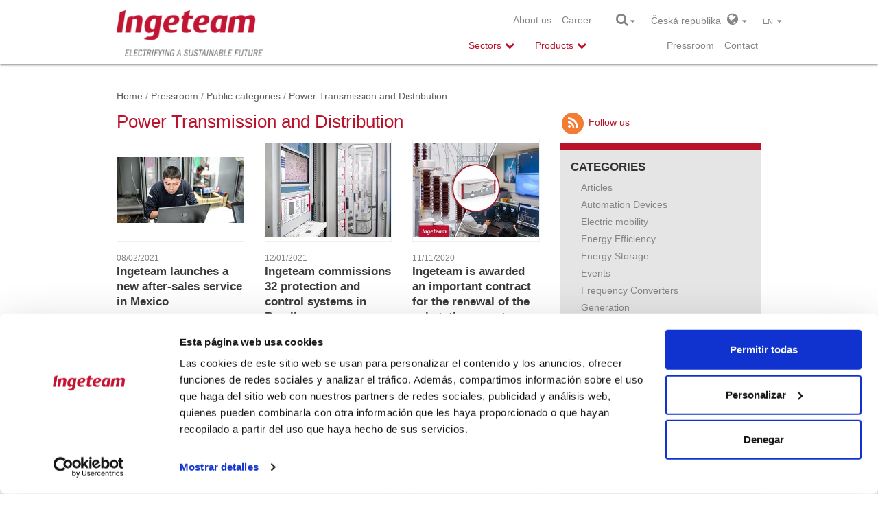

--- FILE ---
content_type: text/html; charset=utf-8
request_url: https://www.ingeteam.com/cz/Pressroom/tabid/3383/articleType/CategoryView/CategoryID/350/currentpage/4/language/en-US/Default.aspx
body_size: 18148
content:
<!DOCTYPE html>
<html  lang="en-US" prefix="og: http://ogp.me/ns#">
<head id="Head"><meta content="text/html; charset=UTF-8" http-equiv="Content-Type" />
<meta name="REVISIT-AFTER" content="1 DAYS" />
<meta name="RATING" content="GENERAL" />
<meta name="RESOURCE-TYPE" content="DOCUMENT" />
<meta content="text/javascript" http-equiv="Content-Script-Type" />
<meta content="text/css" http-equiv="Content-Style-Type" />
<title>
	Pressroom &gt; Public categories &gt; Power Transmission and Distribution
</title><meta id="MetaDescription" name="DESCRIPTION" content="Ingeteam is a market leader specializing in electrical engineering and the development of electrical equipment, motors, generators and frequency converters. It deploys its products in four main sectors: Energy, Industry, Marine and Railway traction, " /><meta id="MetaKeywords" name="KEYWORDS" content="electrical equipment, motors, generators, frequency converters, energy, industry, marine, railway traction" /><meta id="MetaRobots" name="ROBOTS" content="INDEX, FOLLOW" /><link href="/DesktopModules/DnnForge - NewsArticles/module.css?cdv=851" type="text/css" rel="stylesheet"/><link href="/Resources/Search/SearchSkinObjectPreview.css?cdv=851" type="text/css" rel="stylesheet"/><link href="/Portals/_default/Skins/IngeteamCorporativa_2016/styles.min.css?cdv=851" type="text/css" rel="stylesheet"/><link href="/Portals/_default/Skins/IngeteamCorporativa_2016/mm-Menu/mMenu.css?cdv=851" type="text/css" rel="stylesheet"/><script src="/Resources/libraries/jQuery/01_09_01/jquery.js?cdv=851" type="text/javascript"></script><script src="/Resources/libraries/jQuery-Migrate/01_02_01/jquery-migrate.js?cdv=851" type="text/javascript"></script><link id="Template_3021" rel="stylesheet" type="text/css" href="/DesktopModules/DnnForge - NewsArticles/Templates/NewsEnglish/Template.css" />
	
	<script> (function(ss,ex){ window.ldfdr=window.ldfdr||function(){(ldfdr._q=ldfdr._q||[]).push([].slice.call(arguments));}; (function(d,s){ fs=d.getElementsByTagName(s)[0]; function ce(src){ var cs=d.createElement(s); cs.src=src; cs.async=1; fs.parentNode.insertBefore(cs,fs); }; ce('https://sc.lfeeder.com/lftracker_v1_'+ss+(ex?'_'+ex:'')+'.js'); })(document,'script'); })('lYNOR8xOOOgaWQJZ'); </script> 
<meta http-equiv="X-UA-Compatible" name="iecompatibility" content="IE=edge" /><meta name="viewport" content="width=device-width,initial-scale=1" /><!-- Google Tag Manager -->
<script>
var dataLayer = [];

(function(w,d,s,l,i){
	w[l]=w[l]||[];
	w[l].push({'gtm.start':new Date().getTime(),event:'gtm.js'});
	var f=d.getElementsByTagName(s)[0],j=d.createElement(s),dl=l!='dataLayer'?'&l='+l:'';
	j.async=true;
	j.src='https://www.googletagmanager.com/gtm.js?id='+i+dl;
	f.parentNode.insertBefore(j,f);
})(window,document,'script','dataLayer','GTM-54CM65X');
</script>
<!-- End Google Tag Manager -->
</head>
<body id="Body">
<!-- Google Tag Manager (noscript) -->
<noscript><iframe src="https://www.googletagmanager.com/ns.html?id=GTM-54CM65X" height="0" width="0" style="display:none;visibility:hidden"></iframe></noscript>
<!-- End Google Tag Manager (noscript) -->

    
    <form method="post" action="/cz/Pressroom/tabid/3383/articleType/CategoryView/CategoryID/350/currentpage/4/language/en-US/Default.aspx" id="Form" enctype="multipart/form-data">
<div class="aspNetHidden">
<input type="hidden" name="StylesheetManager_TSSM" id="StylesheetManager_TSSM" value="" />
<input type="hidden" name="ScriptManager_TSM" id="ScriptManager_TSM" value="" />
<input type="hidden" name="__EVENTTARGET" id="__EVENTTARGET" value="" />
<input type="hidden" name="__EVENTARGUMENT" id="__EVENTARGUMENT" value="" />
<input type="hidden" name="__VIEWSTATE" id="__VIEWSTATE" value="hQ4hGWbl/pJzb9fxWD1IHvOPGQMnGVMf5d7mXAroePRtTn3k0VmHFH+fXME53NF3gMPHvU3QzUvT1UMN4QSLTYcREbj/e3fr7OjEQpa5Ytd7MxUP5U8bq5ZAJWfigUvmppkCmutXMl5tms4SUj1jnRqt7KUIEwMzAKsy/2mfPartAHi8Dm5p/I5HN0P8WTqm+PQ7T0KUT6qjgLVdNlVj6LKZpsBPYNFmtM/4Q+DKJyPUDOGTMXoSiPkJC7nFQ6JQUc3m6vKt5QsK4gUeWv0JDjgsgPDXt5XkTVL0uVRzyvE+/cdA9N9S/Mu83LMbe6LYmk3dL/[base64]/rd04xEpDm4EHjEuNqtobcodsj20P0/0YEkgYPPwsnIG6806ux4I9yLEKNiwTVzFdKkzgsGtWkWr1H43AyHeOoWpLPcJXoAhb7cQhEtZOyhteLChIfn1L6/pW6NKqyig7cFlBS7NfE5GvGYVHQH1eSeqas+qwHXjEwaxjDbRlQQmFD4py+z5v2J3HqmnWMNwnHqpZqXoGepT6q+yOXDLP6sZZIv2jcqK03rIPdx7VBKLEQeHLUfZXH8l6eK7qkD8pwo7qWFZrzA0vEw80vOmFlY6vLxxw7ZBTH/jXKb4GliHA2Cc2ncTpzz1oWSWwL6qj4fJAwdJiI0/e0Ppi/tEo+Oy+9bcm2f2FD0Os0a2UJMbYuqJgmgc8mJdPjxlRgqCI+vSbZQjWJ3+UkyrQ/tWaAwBJetzuWTDy9J9E6SJlx+0XchKHdwqoVerEE7wcHwh5AK+79ZS2+0xFhmqx+fTfUVzDaa8r78Ed31iXfySel6CC53QDUhM/ZLswEs1JO/1hUKYySBuVYJfWFrGQ1PrmV0K5VsS/+igxSSkosfaGsKVlU7FnZ8tT7DurhqLV0rip64AeLw9qVbLA==" />
</div>

<script type="text/javascript">
//<![CDATA[
var theForm = document.forms['Form'];
if (!theForm) {
    theForm = document.Form;
}
function __doPostBack(eventTarget, eventArgument) {
    if (!theForm.onsubmit || (theForm.onsubmit() != false)) {
        theForm.__EVENTTARGET.value = eventTarget;
        theForm.__EVENTARGUMENT.value = eventArgument;
        theForm.submit();
    }
}
//]]>
</script>


<script src="/WebResource.axd?d=pynGkmcFUV1psnA24l6hQnl4GHlyAui0rNah0Sc74AiJLk3BapDMP0oik8Y1&amp;t=637639002098170069" type="text/javascript"></script>


<script src="/Telerik.Web.UI.WebResource.axd?_TSM_HiddenField_=ScriptManager_TSM&amp;compress=1&amp;_TSM_CombinedScripts_=%3b%3bSystem.Web.Extensions%2c+Version%3d4.0.0.0%2c+Culture%3dneutral%2c+PublicKeyToken%3d31bf3856ad364e35%3aen-US%3aec1d72bf-d715-4b59-834d-4306ebc006a2%3aea597d4b%3ab25378d2" type="text/javascript"></script>
<div class="aspNetHidden">

	<input type="hidden" name="__VIEWSTATEGENERATOR" id="__VIEWSTATEGENERATOR" value="CA0B0334" />
	<input type="hidden" name="__EVENTVALIDATION" id="__EVENTVALIDATION" value="uvxib4KAa2Jy2hopQFuOPQV5OfWZm332yFpEAZJzyWOhvRvnxLHmW9KsHWh5aU3W9RJXENluA73R3gmoY77nzbTIfTY6Yh9yaDhFAS1ZjycOawQHy5P1KJMDhILeEp4/FOqIajDYXMxZUqBE+krKnk0Wyx0=" />
</div><script src="/js/dnn.js?cdv=851" type="text/javascript"></script><script src="/js/dnncore.js?cdv=851" type="text/javascript"></script><script src="/Resources/Search/SearchSkinObjectPreview.js?cdv=851" type="text/javascript"></script><script src="/js/dnn.servicesframework.js?cdv=851" type="text/javascript"></script><script type="text/javascript">
//<![CDATA[
Sys.WebForms.PageRequestManager._initialize('ScriptManager', 'Form', [], [], [], 90, '');
//]]>
</script>

        
        
        <!--40Fingers Stylehelper Conditions Return True-->




<!--[if lt IE 9]>
<script src="http://html5shiv.googlecode.com/svn/trunk/html5.js"></script>
<script src="/Portals/_default/Skins/IngeteamCorporativa_2016/Frameworks\bootstrap\dist\js\bootstrap.min.js"></script>
<![endif]-->
<script>
    var dnn_language = "en-US";
</script>

<nav id="mobile-menu" style="display:none;">
	<a title="INGETEAM" href="https://www.ingeteam.com/es-es/inicio.aspx"><img  src="/Portals/0/ingeteam_logo.png" alt="INGETEAM"></a>
    <ul>
	    
	<li class="item first haschild mm-opened">
		
			<a href="https://www.ingeteam.com/cz/en-us/aboutus/ingeteam.aspx">About us</a>
		
			<ul class="mm-inset">
				
	<li class="item first">
		
			<a href="https://www.ingeteam.com/cz/en-us/aboutus/ingeteam.aspx">Ingeteam</a>
		
	</li>

	<li class="item">
		
			<a href="https://www.ingeteam.com/cz/en-us/aboutus/contact.aspx">Contact</a>
		
	</li>

	<li class="item last">
		
			<a href="https://www.ingeteam.com/cz/en-us/aboutus/location.aspx">Location</a>
		
	</li>

			</ul>
		
	</li>

	<li class="item last">
		
			<a href="https://www.ingeteam.com/en-us/jobs/joboffers.aspx">Career</a>
		
	</li>

    </ul>
	<div class="clr"></div>
</nav>



<a id="hamburger" class="mm-fixed-top mm-slideout" href="#mobile-menu"><span></span></a>
<div id="siteWrapper" class="innerpage pressroom infinite-scroll">
    <header id="header">
    <div id="mainHeader" class="container">
        <div class="row">
            <div class="col-12 col-sm-3">
                <!--<a id="dnn_dnnLOGO_hypLogo" title="Ingeteam" href="https://www.ingeteam.com/cz/en-us/home.aspx"><img id="dnn_dnnLOGO_imgLogo" src="/Portals/4/ingeteam_claim_logo_vert_rgb.png" alt="Ingeteam" /></a>-->
                <a href="/">
                    <a id="dnn_ctl01_hypLogo" title="Ingeteam" href="https://www.ingeteam.com/cz/en-us/home.aspx"><img id="dnn_ctl01_imgLogo" src="/Portals/4/ingeteam_claim_logo_vert_rgb.png" alt="Ingeteam" /></a>
                </a>
            </div>
            <div id="menuRow" class="col-12 col-sm-6">
                <div class="header_top">
                    <nav id="topNav">
    <ul class="topLevel">
	    
	<li class="m_item first haschild">
		
			<a href="https://www.ingeteam.com/cz/en-us/aboutus/ingeteam.aspx">About us</a>
		
	</li>

	<li class="m_item last">
		
			<a href="https://www.ingeteam.com/en-us/jobs/joboffers.aspx">Career</a>
		
	</li>

    </ul>
	<div class="clr"></div>
</nav>



                </div>
                <div class="header_menu">
                    



    <nav id="mainNav">
                <ul>
            <li class="first children" data-item="22">
                <span class="text-primary">Sectors</span>

            </li>
            <li class="children" data-item="23">
                <span class="text-primary">Products</span>
            </li>
            <li class="children d-none" data-item="25">
                <span class="text-primary d-none">Solutions</span>
            </li>
        </ul>


        <script type="text/javascript">
            $("#mainNav li").click(function (e) {
                $("#mainNav li").removeClass("open");
                var item = $("#group_" + $(this).attr("data-item"));
                if (item.is(':hidden')) {
                    hideSubMenu();
                    item.css("display", "block");
                    $("#subNav").addClass("open");
                    $(".submenu_bg").addClass("open");
                    $(this).addClass("open");
                    e.stopPropagation();
                }
                else {
                    $(this).removeClass("open");
                    hideSubMenu();
                }
            });

            $(window).click(function (e) {
                //A partir del elemento clicado saber si es un producto/servicio
                if ($(e.target).hasClass("p_text")) {
                    var li_element = $(e.target).parents("li");//Si es un elemento de producto/servicio
                    if (li_element.hasClass("open")) {//Si es un elemento ya ha sido seleccionado anteriormente lo cerramos y ya est�
                        $("#subNav .container > div > ul > li").removeClass("open");
                        $("#subNav .container").css("min-height", "0px");
                        return;
                    }
                    $("#subNav .container > div > ul > li").removeClass("open");//Limpiar las classes open de los elementos abiertos

                    li_element.toggleClass("open");
                    if (li_element.hasClass("open")) {
                        //Si el elemento esta abierto adaptar el submenu a la altura del elemento abierto.
                        var height = $(li_element).children("ul").height();
                        if (height > 0) {
                            $("#subNav .container").css("min-height", height + 60 + "px");
                        }
                    }
                    else {
                        //Resetear la altura por defecto
                        $("#subNav .container").css("min-height", "0px");
                    }
                }
                else {
                    $("#mainNav li").removeClass("open");
                    hideSubMenu();
                    $("#subNav .container").css("min-height", "0px");
                }
            });

            function hideSubMenu() {
                $("#subNav .container > div:visible").hide();
                $("#subNav").removeClass("open");
                $(".submenu_bg").removeClass("open");
                $("#subNav .container > div > ul > li").removeClass("open");
            }
        </script>
    </nav>


                </div>
            </div>
            <div id="altPreHeader" class="col-12 col-sm-3">
                <span id="searchBtn">
                    <i class="fa fa-search fa-lg"></i>&nbsp;<i class="fa fa-caret-down"></i>
                    <div class="search_box">
                        <span id="dnn_dnnSEARCH_ClassicSearch">
    
    
    <span class="searchInputContainer" data-moreresults="See More Results" data-noresult="No Results Found">
        <input name="dnn$dnnSEARCH$txtSearch" type="text" maxlength="255" size="20" id="dnn_dnnSEARCH_txtSearch" class="NormalTextBox" autocomplete="off" placeholder="Search..." />
        <a class="dnnSearchBoxClearText" title="Clear search text"></a>
    </span>
    <a id="dnn_dnnSEARCH_cmdSearch" class="search" href="javascript:__doPostBack(&#39;dnn$dnnSEARCH$cmdSearch&#39;,&#39;&#39;)"><i class="fa fa-search fa-lg fa-flip-horizontal"></i></a>
</span>

<script type="text/javascript">

    $(function() {
        if (typeof dnn != "undefined" && typeof dnn.searchSkinObject != "undefined") {

            var searchSkinObject = new dnn.searchSkinObject({
                delayTriggerAutoSearch : 400,
                minCharRequiredTriggerAutoSearch : 2,
                searchType: 'S',
                enableWildSearch: true,
                cultureCode: 'en-US',
                portalId: -1
                }
            );
            searchSkinObject.init();
            
            
            // attach classic search
            var siteBtn = $('#dnn_dnnSEARCH_SiteRadioButton');
            var webBtn = $('#dnn_dnnSEARCH_WebRadioButton');
            var clickHandler = function() {
                if (siteBtn.is(':checked')) searchSkinObject.settings.searchType = 'S';
                else searchSkinObject.settings.searchType = 'W';
            };
            siteBtn.on('change', clickHandler);
            webBtn.on('change', clickHandler);
            
            
        }
    });
</script>

                    </div>
                </span>
                <span id="worldBtn">
    <span id="dnn_ctl04_lblText" class="Normal">Česká republika</span>

    &nbsp;&nbsp;<i class="fa fa-globe fa-lg"></i>&nbsp;&nbsp;<i class="fa fa-caret-down"></i>
</span>
<div class="countries_box">
    <div class="countries_pad">
        <i class="close-btn fa fa-times"></i>
        <div class="content">
            <div class="row">
                <div class="col-md-12 pad-bottom-5">
                    <h2 style="white-space: normal">
                        <span id="dnn_ctl05_lblText" class="h2">Select Region and Country</span>

                    </h2>
                </div>
            </div>
            <div class="row countries">
                <div class="col-md-4 pad-bottom-5">
                    <h4>
                        <span id="dnn_ctl06_lblText" class="h4">Europe</span>

                    </h4>
                    <ul>
                        <li>
                            <span id="dnn_ctl07_lblText" class="Normal"><strong>Czech Republic</strong> <a href="/cz/cs-cz/home.aspx">Czech</a> <a href="/cz/en-us/home.aspx">English</a></span>

                        </li>
                        <li>
                            <span id="dnn_ctl08_lblText" class="Normal"><strong>France</strong> <a href="/fr/fr-fr/accueil.aspx">French</a> <a href="/fr/en-us/home.aspx">English</a></span>

                        </li>
                        <li>
                            <span id="dnn_ctl09_lblText" class="Normal"><strong>Germany</strong> <a href="/de/de-de/startseite.aspx">German</a> <a href="/de/en-us/home.aspx">English</a></span>

                        </li>
                        <li>
                            <span id="dnn_ctl10_lblText" class="Normal"><strong>Italy</strong> <a href="/it/it-it/home.aspx">Italian</a> <a href="/it/en-us/home.aspx">English</a></span>

                        </li>
                        <li>
                            <span id="dnn_ctl11_lblText" class="Normal"><strong>Poland</strong> <a href="/pl/Home.aspx">English</a></span>

                        </li>
                        <li>
                            <span id="dnn_ctl12_lblText" class="Normal"><strong>Spain</strong> <a href="/es-es/inicio.aspx">Spanish</a> <a href="/en-us/home.aspx">English</a></span>

                        </li>
                        <li>
                            <span id="dnn_ctl13_lblText" class="Normal"><strong>United Kingdom</strong> <a href="/gb/Home.aspx">English</a></span>

                        </li>
                    </ul>
                </div>
                <div class="col-md-4 pad-bottom-5">
                    <h4>
                        <span id="dnn_ctl14_lblText" class="h4">Americas</span>

                    </h4>
                    <ul>
                        <li>
                            <span id="dnn_ctl15_lblText" class="Normal"><strong>Brazil</strong> <a href="/br/pt-br/home.aspx">Portuguese</a> <a href="/br/en-us/home.aspx">English</a></span>

                        </li>
                        <li>
                            <span id="dnn_ctl16_lblText" class="Normal"><strong>Chile</strong> <a href="/cl/es-cl/home.aspx">Spanish</a> <a href="/cl/en-us/home.aspx">English</a></span>

                        </li>
                        <li>
                            <span id="dnn_ctl17_lblText" class="Normal"><strong>Mexico</strong> <a href="/mx/es-mx/home.aspx">Spanish</a> <a href="/mx/en-us/home.aspx">English</a></span>

                        </li>
                        <li>
                            <span id="dnn_ctl18_lblText" class="Normal"><strong>USA</strong> <a href="/us/en-us/home.aspx">English</a> <a href="/us/es-es/inicio.aspx">Spanish</a></span>

                        </li>
                    </ul>

                </div>
                <div class="col-md-4 pad-bottom-5">
                    <h4>
                        <span id="dnn_ctl19_lblText" class="h4">Africa & Asia & Oceania</span>

                    </h4>
                    <ul>
                        <li>
                            <span id="dnn_ctl20_lblText" class="Normal"><strong>Australia</strong> <a href="/au/home.aspx">English</a></span>

                        </li>
                        <li>
                            <span id="dnn_ctl21_lblText" class="Normal"><strong>China</strong> <a href="/cn/Home.aspx">English</a></span>

                        </li>
                        <li>
                            <span id="dnn_ctl22_lblText" class="Normal"><strong>India</strong> <a href="/in/home.aspx">English</a></span>

                        </li>
                    </ul>
                </div>
            </div>
        </div>
    </div>
</div>

                <span id="langBtn">
                    <div class="language-object" >

en  <i class="fa fa-caret-down"></i><div></div>
</div>
                    <div class="lang_box">
                        <div class="language-object" >

<span></span><a href="https://www.ingeteam.com/cz/Pressroom/tabid/3382/articleType/CategoryView/CategoryID/350/currentpage/4/language/cs-CZ/Default.aspx" class="Language" title="Čeština"><span class="Language">Čeština</span></a>
</div>
                    </div>
                </span>
                <div>
                    <div class="header_top">
                        <nav id="topNav">
    <ul class="topLevel">
	    
	<li class="m_item first active parent">
		
			<a href="https://www.ingeteam.com/cz/en-us/pressroom.aspx">Pressroom</a>
		
	</li>

	<li class="m_item last">
		
			<a href="https://www.ingeteam.com/cz/en-us/aboutus/contact.aspx">Contact</a>
		
	</li>

    </ul>
	<div class="clr"></div>
</nav>



                    </div>
                </div>
            </div>
        </div>
        <div class="clear"></div>
    </div>
</header>


    <div id="subNav">
        <div class="container">
            <!-- Men� SECTORES -->

            <div id="group_22" class="sectores">
<ul>                        <li>
                            <a href="/cz/en-us/sectors/wind-power-energy/s15_23_p/products.aspx"><span class="icon"><img class="icon-menu" src="/Portals/0/Catalogo/Sector/Imagen/SSE_23_IconoMenu_es_MODIF_energia-eolica.png" alt="Wind Energy" style="height:52px;" /></span><span class="s_text">Wind Energy</span></a>
                        </li>                        <li>
                            <a href="/cz/en-us/sectors/photovoltaic-energy/s15_24_p/products.aspx"><span class="icon"><img class="icon-menu" src="/Portals/0/Catalogo/Sector/Imagen/SSE_24_IconoMenu_es_MODIF_energia-fotovoltaica.png" alt="Solar PV Energy" style="height:52px;" /></span><span class="s_text">Solar PV Energy</span></a>
                        </li>                        <li>
                            <a href="/cz/en-us/sectors/hydroelectric-energy/s15_50_p/products.aspx"><span class="icon"><img class="icon-menu" src="/Portals/0/Catalogo/Sector/Imagen/SSE_50_IconoMenu_ES_MODIF_energia-hidroelectrica.png" alt="Hydro Energy" style="height:52px;" /></span><span class="s_text">Hydro Energy</span></a>
                        </li>                        <li>
                            <a href="/cz/en-us/sectors/combustion-interna/s15_67_p/products.aspx"><span class="icon"><img class="icon-menu" src="/Portals/0/Catalogo/Sector/Imagen/SSE_67_IconoMenu_es_logo-nuevo-fpg.png" alt="Flexible Power Generation" style="height:52px;" /></span><span class="s_text">Flexible Power Generation</span></a>
                        </li></ul><ul>                        <li>
                            <a href="/cz/en-us/sectors/smart-grids/s15_56_p/products.aspx"><span class="icon"><img class="icon-menu" src="/Portals/0/Catalogo/Sector/Imagen/SSE_56_IconoMenu_PT_transporte-y-distribucion-de-energia.png" alt="Smart Grids" style="height:52px;" /></span><span class="s_text">Smart Grids</span></a>
                        </li>                        <li>
                            <a href="/cz/en-us/sectors/energy-storage/s15_57_p/products.aspx"><span class="icon"><img class="icon-menu" src="/Portals/0/Catalogo/Sector/Imagen/SSE_57_IconoMenu_PT_almacenamiento-de-energia.png" alt="Energy Storage" style="height:52px;" /></span><span class="s_text">Energy Storage</span></a>
                        </li>                        <li>
                            <a href="/cz/en-us/sectors/green-hydrogen/s15_98_p/products.aspx"><span class="icon"><img class="icon-menu" src="/Portals/0/Catalogo/Sector/Imagen/SSE_98_IconoMenu_FR_icono-sector-green-h2.png" alt="Green Hydrogen" style="height:52px;" /></span><span class="s_text">Green Hydrogen</span></a>
                        </li>                        <li>
                            <a href="/cz/en-us/sectors/electric-mobility/s15_58_p/products.aspx"><span class="icon"><img class="icon-menu" src="/Portals/0/Catalogo/Sector/Imagen/SSE_58_IconoMenu_PT_movilidad-electrica.png" alt="EV Chargers" style="height:52px;" /></span><span class="s_text">EV Chargers</span></a>
                        </li></ul><ul>                        <li>
                            <a href="/cz/en-us/sectors/marine-and-ports/s15_55_p/products.aspx"><span class="icon"><img class="icon-menu" src="/Portals/0/Catalogo/Sector/Imagen/SSE_55_IconoMenu_PT_naval-y-puertos.png" alt="Marine and ports" style="height:52px;" /></span><span class="s_text">Marine and ports</span></a>
                        </li>                        <li>
                            <a href="/cz/en-us/sectors/railways/s15_59_p/products.aspx"><span class="icon"><img class="icon-menu" src="/Portals/0/Catalogo/Sector/Imagen/SSE_59_IconoMenu_PT_traccion-ferroviaria.png" alt="Railways" style="height:52px;" /></span><span class="s_text">Railways</span></a>
                        </li>                        <li>
                            <a href="/cz/en-us/sectors/mining-and-minerals/s15_27_p/products.aspx"><span class="icon"><img class="icon-menu" src="/Portals/0/Catalogo/Sector/Imagen/SSE_27_IconoMenu_PT_mineria.png" alt="Mining &amp; Minerals" style="height:52px;" /></span><span class="s_text">Mining &amp; Minerals</span></a>
                        </li></ul><ul>                        <li>
                            <a href="/cz/en-us/sectors/energy-efficiency/s15_30_p/products.aspx"><span class="icon"><img class="icon-menu" src="/Portals/0/Catalogo/Sector/Imagen/SSE_30_IconoMenu_es_eficiencia-energetica.png" alt="Energy Efficiency" style="height:52px;" /></span><span class="s_text">Energy Efficiency</span></a>
                        </li>                        <li>
                            <a href="/cz/en-us/sectors/water/s15_62_p/products.aspx"><span class="icon"><img class="icon-menu" src="/Portals/0/Catalogo/Sector/Imagen/SSE_62_IconoMenu_es_icono-aguas-web.png" alt="Water" style="height:52px;" /></span><span class="s_text">Water</span></a>
                        </li>                        <li>
                            <a href="/cz/en-us/sectors/steel-metals/s15_95_p/products.aspx"><span class="icon"><img class="icon-menu" src="/Portals/0/Catalogo/Sector/Imagen/SSE_95_IconoMenu_EN_iconomenu-es-modif-steel-metals.png" alt="Steel &amp; Metals" style="height:52px;" /></span><span class="s_text">Steel &amp; Metals</span></a>
                        </li></ul>            </div>

            <!-- Men� PRODUCTOS -->

            <div id="group_23" class="productos">
<ul>                        <li>
						
                        						
                            <a><span class="p_text">Power electronics</span><span style='width: 15px;'></span></a>
                                    <ul>
                                            <li><a href="/cz/en-us/power-electronics/wind-power-energy/pc28_3_22/converters.aspx"><span class="text">Wind converters</span></a></li>
                                            <li><a href="/cz/en-us/sectors/photovoltaic-energy/s15_24_p/products.aspx"><span class="text">Photovoltaic inverters</span></a></li>
                                            <li><a href="/cz/en-us/railway-traction/traction-system/s18_35_p/products.aspx"><span class="text">Railway Traction Converters</span></a></li>
                                            <li><a href="/cz/en-us/power-electronics/power-converters/c28_6_p/products.aspx"><span class="text">Frequency Converters</span></a></li>
                                            <li><a href="/cz/en-us/power-electronics/facts-solutions-statcom-sop-sssc/c28_18_p/products.aspx"><span class="text">FACTS solutions: STATCOM, SOP, SSSC</span></a></li>
                                            <li><a href="/cz/en-us/sectors/electric-mobility/s15_58_p/products.aspx"><span class="text">EV Chargers</span></a></li>
                                            <li><a href="/cz/en-us/sectors/green-hydrogen/s15_98_p/products.aspx"><span class="text">Electrolysis rectifiers</span></a></li>
                                    </ul>

                        </li>                        <li>
						
                        						
                            <a><span class="p_text">Electric Generators</span><img src='/Portals/0/Catalogo/Categoria/Imagen/CAT_30_Imagen_EN_logo-indar-gris-32x10.png' style='width: 84px; padding-right: 30px;'/></a>
                                    <ul>
                                            <li><a href="/cz/en-us/electric-generators/wind-generators/c30_10_p/products.aspx"><span class="text">Indar Generators</span></a></li>
                                            <li><a href="/indar/en-us/electric-generators/electric-generators-for-hydroelectric-power/c30_9_p/products.aspx"><span class="text">Electric Generators for Hydroelectric Power</span></a></li>
                                            <li><a href="/indar/en-us/electric-generators/generadores-electricos-para-combustion-interna/c30_39_p/products.aspx"><span class="text">Electric Generators for Thermoelectric Plants</span></a></li>
                                            <li><a href="/indar/en-us/electric-generators/electric-generator-fot-marine/c30_43_p/products.aspx"><span class="text">Marine Electric Generators</span></a></li>
                                            <li><a href="/indar/en-us/electric-generators/electic-generator-for-steam-and-gas/c30_44_p/products.aspx"><span class="text">Electric Generators for Steam and Gas</span></a></li>
                                    </ul>

                        </li></ul><ul>                        <li>
						
                        						
                            <a><span class="p_text">Power grid automation, protection and control</span><span style='width: 15px;'></span></a>
                                    <ul>
                                            <li><a href="/cz/en-us/power-grid-protection-and-control/substation-automation-protection-and-control/c32_19_p/products.aspx"><span class="text">Substation automation, protection and control</span></a></li>
                                            <li><a href="/cz/en-us/power-grid-protection-and-control/secondary-distribution-automation/c32_17_p/products.aspx"><span class="text">Secondary distribution automation</span></a></li>
                                    </ul>

                        </li>                        <li>
						
                        						
                            <a><span class="p_text">Electric Motors</span><img src='/Portals/0/Catalogo/Categoria/Imagen/CAT_34_Imagen_EN_logo-indar-gris-32x10.png' style='width: 84px; padding-right: 30px;'/></a>
                                    <ul>
                                            <li><a href="/indar/en-us/electric-motors/indar-electric-motors/pc34_25_206/indar-sm-series.aspx"><span class="text">Synchronous Motors for Surface Water Pumping </span></a></li>
                                            <li><a href="/indar/en-us/electric-motors/indar-electric-motors/c34_12_p/products.aspx"><span class="text">Marine Electric Motors</span></a></li>
                                    </ul>

                        </li></ul><ul>                        <li>
						
                        						
                            <a><span class="p_text">Automation and Control</span><span style='width: 15px;'></span></a>
                                    <ul>
                                            <li><a href="/cz/en-us/process-automation/general-purpose-control-systems/c29_41_p/products.aspx"><span class="text">Control systems</span></a></li>
                                            <li><a href="/cz/en-us/process-automation/control-systems-for-railway-applications/c29_40_p/products.aspx"><span class="text">Railway control systems</span></a></li>
                                    </ul>

                        </li>                        <li>
						
                        						
                            <a><span class="p_text">Submersible Motor and Pump Set</span><img src='/Portals/0/Catalogo/Categoria/Imagen/CAT_35_Imagen_EN_logo-indar-gris-32x10.png' style='width: 84px; padding-right: 30px;'/></a>
                                    <ul>
                                            <li><a href="/indar/en-us/submersible-motor-and-pump-set/submersible-motors/c35_23_p/products.aspx"><span class="text">Submersible Motors</span></a></li>
                                            <li><a href="/indar/en-us/submersible-motor-and-pump-set/water-engineering/c35_42_p/products.aspx"><span class="text">Water Engineering</span></a></li>
                                    </ul>

                        </li></ul><ul>                        <li>
						
                        						
                            <a><span class="p_text">Synchronous condensers</span><span style='width: 15px;'></span></a>
                                    <ul>
                                            <li><a href="/cz/en-us/synchronous-condensers/smart-grids/pc50_67_714/grid-services.aspx"><span class="text">Grid Services</span></a></li>
                                    </ul>

                        </li></ul>            </div>

            <!-- Men� SERVICIOS -->

            <div id="group_24" class="servicios">
<ul>                        <li>
                            <a href="/cz/en-us/services/operation-and-maintenance/s16_64_p/products.aspx"><span class="s_text">Operation and Maintenance</span></a>
                        </li></ul>            </div>


            <!-- Men� SOLUCIONES -->

            <div id="group_25" class="soluciones">
            </div>
        </div>
    </div>



    <div id="pageContent">
        <div id="mainContent">
            <div id="TopPane" class="content_block">
                <div id="dnn_Bannerpane" class="s_pane DNNEmptyPane"></div>
            </div>
            

<div id="mobileNav">
    <ul>
        <li class="first children sectores">
            <span class="text-black">
                Sectors
            </span>
            <!-- Men� SECTORES -->

                <div class="subNav">
                    <ul>
                            <li>
                                <a class="text-black" href="/cz/en-us/sectors/wind-power-energy/s15_23_p/products.aspx"><span class="icon"><img class="icon-menu" src="/Portals/0/Catalogo/Sector/Imagen/SSE_23_IconoMenu_es_MODIF_energia-eolica.png" alt="Wind Energy" style="height:52px;" /></span><span class="s_text">Wind Energy</span></a>
                            </li>
                            <li>
                                <a class="text-black" href="/cz/en-us/sectors/photovoltaic-energy/s15_24_p/products.aspx"><span class="icon"><img class="icon-menu" src="/Portals/0/Catalogo/Sector/Imagen/SSE_24_IconoMenu_es_MODIF_energia-fotovoltaica.png" alt="Solar PV Energy" style="height:52px;" /></span><span class="s_text">Solar PV Energy</span></a>
                            </li>
                            <li>
                                <a class="text-black" href="/cz/en-us/sectors/hydroelectric-energy/s15_50_p/products.aspx"><span class="icon"><img class="icon-menu" src="/Portals/0/Catalogo/Sector/Imagen/SSE_50_IconoMenu_ES_MODIF_energia-hidroelectrica.png" alt="Hydro Energy" style="height:52px;" /></span><span class="s_text">Hydro Energy</span></a>
                            </li>
                            <li>
                                <a class="text-black" href="/cz/en-us/sectors/combustion-interna/s15_67_p/products.aspx"><span class="icon"><img class="icon-menu" src="/Portals/0/Catalogo/Sector/Imagen/SSE_67_IconoMenu_es_logo-nuevo-fpg.png" alt="Flexible Power Generation" style="height:52px;" /></span><span class="s_text">Flexible Power Generation</span></a>
                            </li>
                            <li>
                                <a class="text-black" href="/cz/en-us/sectors/smart-grids/s15_56_p/products.aspx"><span class="icon"><img class="icon-menu" src="/Portals/0/Catalogo/Sector/Imagen/SSE_56_IconoMenu_PT_transporte-y-distribucion-de-energia.png" alt="Smart Grids" style="height:52px;" /></span><span class="s_text">Smart Grids</span></a>
                            </li>
                            <li>
                                <a class="text-black" href="/cz/en-us/sectors/energy-storage/s15_57_p/products.aspx"><span class="icon"><img class="icon-menu" src="/Portals/0/Catalogo/Sector/Imagen/SSE_57_IconoMenu_PT_almacenamiento-de-energia.png" alt="Energy Storage" style="height:52px;" /></span><span class="s_text">Energy Storage</span></a>
                            </li>
                            <li>
                                <a class="text-black" href="/cz/en-us/sectors/green-hydrogen/s15_98_p/products.aspx"><span class="icon"><img class="icon-menu" src="/Portals/0/Catalogo/Sector/Imagen/SSE_98_IconoMenu_FR_icono-sector-green-h2.png" alt="Green Hydrogen" style="height:52px;" /></span><span class="s_text">Green Hydrogen</span></a>
                            </li>
                            <li>
                                <a class="text-black" href="/cz/en-us/sectors/electric-mobility/s15_58_p/products.aspx"><span class="icon"><img class="icon-menu" src="/Portals/0/Catalogo/Sector/Imagen/SSE_58_IconoMenu_PT_movilidad-electrica.png" alt="EV Chargers" style="height:52px;" /></span><span class="s_text">EV Chargers</span></a>
                            </li>
                            <li>
                                <a class="text-black" href="/cz/en-us/sectors/marine-and-ports/s15_55_p/products.aspx"><span class="icon"><img class="icon-menu" src="/Portals/0/Catalogo/Sector/Imagen/SSE_55_IconoMenu_PT_naval-y-puertos.png" alt="Marine and ports" style="height:52px;" /></span><span class="s_text">Marine and ports</span></a>
                            </li>
                            <li>
                                <a class="text-black" href="/cz/en-us/sectors/railways/s15_59_p/products.aspx"><span class="icon"><img class="icon-menu" src="/Portals/0/Catalogo/Sector/Imagen/SSE_59_IconoMenu_PT_traccion-ferroviaria.png" alt="Railways" style="height:52px;" /></span><span class="s_text">Railways</span></a>
                            </li>
                            <li>
                                <a class="text-black" href="/cz/en-us/sectors/mining-and-minerals/s15_27_p/products.aspx"><span class="icon"><img class="icon-menu" src="/Portals/0/Catalogo/Sector/Imagen/SSE_27_IconoMenu_PT_mineria.png" alt="Mining &amp; Minerals" style="height:52px;" /></span><span class="s_text">Mining &amp; Minerals</span></a>
                            </li>
                            <li>
                                <a class="text-black" href="/cz/en-us/sectors/energy-efficiency/s15_30_p/products.aspx"><span class="icon"><img class="icon-menu" src="/Portals/0/Catalogo/Sector/Imagen/SSE_30_IconoMenu_es_eficiencia-energetica.png" alt="Energy Efficiency" style="height:52px;" /></span><span class="s_text">Energy Efficiency</span></a>
                            </li>
                            <li>
                                <a class="text-black" href="/cz/en-us/sectors/water/s15_62_p/products.aspx"><span class="icon"><img class="icon-menu" src="/Portals/0/Catalogo/Sector/Imagen/SSE_62_IconoMenu_es_icono-aguas-web.png" alt="Water" style="height:52px;" /></span><span class="s_text">Water</span></a>
                            </li>
                            <li>
                                <a class="text-black" href="/cz/en-us/sectors/steel-metals/s15_95_p/products.aspx"><span class="icon"><img class="icon-menu" src="/Portals/0/Catalogo/Sector/Imagen/SSE_95_IconoMenu_EN_iconomenu-es-modif-steel-metals.png" alt="Steel &amp; Metals" style="height:52px;" /></span><span class="s_text">Steel &amp; Metals</span></a>
                            </li>
                    </ul>
                </div>
        </li>
        <li class="children productos">
            <span class="text-black">Products</span>

                <div class="subNav">
                    <ul>
                            <li class="subchildren">
                                <span class="p_text text-black">Power electronics</span>
                                        <ul>
                                                <li><a class="text-black" href="/cz/en-us/power-electronics/wind-power-energy/pc28_3_22/converters.aspx"><span class="text">Wind converters</span></a></li>
                                                <li><a class="text-black" href="/cz/en-us/sectors/photovoltaic-energy/s15_24_p/products.aspx"><span class="text">Photovoltaic inverters</span></a></li>
                                                <li><a class="text-black" href="/cz/en-us/railway-traction/traction-system/s18_35_p/products.aspx"><span class="text">Railway Traction Converters</span></a></li>
                                                <li><a class="text-black" href="/cz/en-us/power-electronics/power-converters/c28_6_p/products.aspx"><span class="text">Frequency Converters</span></a></li>
                                                <li><a class="text-black" href="/cz/en-us/power-electronics/facts-solutions-statcom-sop-sssc/c28_18_p/products.aspx"><span class="text">FACTS solutions: STATCOM, SOP, SSSC</span></a></li>
                                                <li><a class="text-black" href="/cz/en-us/sectors/electric-mobility/s15_58_p/products.aspx"><span class="text">EV Chargers</span></a></li>
                                                <li><a class="text-black" href="/cz/en-us/sectors/green-hydrogen/s15_98_p/products.aspx"><span class="text">Electrolysis rectifiers</span></a></li>
                                        </ul>

                            </li>
                            <li class="subchildren">
                                <span class="p_text text-black">Electric Generators</span>
                                        <ul>
                                                <li><a class="text-black" href="/cz/en-us/electric-generators/wind-generators/c30_10_p/products.aspx"><span class="text">Indar Generators</span></a></li>
                                                <li><a class="text-black" href="/indar/en-us/electric-generators/electric-generators-for-hydroelectric-power/c30_9_p/products.aspx"><span class="text">Electric Generators for Hydroelectric Power</span></a></li>
                                                <li><a class="text-black" href="/indar/en-us/electric-generators/generadores-electricos-para-combustion-interna/c30_39_p/products.aspx"><span class="text">Electric Generators for Thermoelectric Plants</span></a></li>
                                                <li><a class="text-black" href="/indar/en-us/electric-generators/electric-generator-fot-marine/c30_43_p/products.aspx"><span class="text">Marine Electric Generators</span></a></li>
                                                <li><a class="text-black" href="/indar/en-us/electric-generators/electic-generator-for-steam-and-gas/c30_44_p/products.aspx"><span class="text">Electric Generators for Steam and Gas</span></a></li>
                                        </ul>

                            </li>
                            <li class="subchildren">
                                <span class="p_text text-black">Power grid automation, protection and control</span>
                                        <ul>
                                                <li><a class="text-black" href="/cz/en-us/power-grid-protection-and-control/substation-automation-protection-and-control/c32_19_p/products.aspx"><span class="text">Substation automation, protection and control</span></a></li>
                                                <li><a class="text-black" href="/cz/en-us/power-grid-protection-and-control/secondary-distribution-automation/c32_17_p/products.aspx"><span class="text">Secondary distribution automation</span></a></li>
                                        </ul>

                            </li>
                            <li class="subchildren">
                                <span class="p_text text-black">Electric Motors</span>
                                        <ul>
                                                <li><a class="text-black" href="/indar/en-us/electric-motors/indar-electric-motors/pc34_25_206/indar-sm-series.aspx"><span class="text">Synchronous Motors for Surface Water Pumping </span></a></li>
                                                <li><a class="text-black" href="/indar/en-us/electric-motors/indar-electric-motors/c34_12_p/products.aspx"><span class="text">Marine Electric Motors</span></a></li>
                                        </ul>

                            </li>
                            <li class="subchildren">
                                <span class="p_text text-black">Automation and Control</span>
                                        <ul>
                                                <li><a class="text-black" href="/cz/en-us/process-automation/general-purpose-control-systems/c29_41_p/products.aspx"><span class="text">Control systems</span></a></li>
                                                <li><a class="text-black" href="/cz/en-us/process-automation/control-systems-for-railway-applications/c29_40_p/products.aspx"><span class="text">Railway control systems</span></a></li>
                                        </ul>

                            </li>
                            <li class="subchildren">
                                <span class="p_text text-black">Submersible Motor and Pump Set</span>
                                        <ul>
                                                <li><a class="text-black" href="/indar/en-us/submersible-motor-and-pump-set/submersible-motors/c35_23_p/products.aspx"><span class="text">Submersible Motors</span></a></li>
                                                <li><a class="text-black" href="/indar/en-us/submersible-motor-and-pump-set/water-engineering/c35_42_p/products.aspx"><span class="text">Water Engineering</span></a></li>
                                        </ul>

                            </li>
                            <li class="subchildren">
                                <span class="p_text text-black">Synchronous condensers</span>
                                        <ul>
                                                <li><a class="text-black" href="/cz/en-us/synchronous-condensers/smart-grids/pc50_67_714/grid-services.aspx"><span class="text">Grid Services</span></a></li>
                                        </ul>

                            </li>
                    </ul>
                </div>
        </li>
        
        <li class="children soluciones">
            <span class="text-black">Solutions</span>
            <!-- Men� SOLUCIONES -->

        </li>
    </ul>
</div>
<script>
    $("#mobileNav .children > span").click(function () {
        $(this).parents(".children").toggleClass("open");
    });

    $("#mobileNav .subNav li > span").click(function () {
        $(this).parents(".subchildren").toggleClass("open");
    });
</script>

            <div id="Breadcrumb">
                <div class="container">
                    <div class="row">
                        <div class="col-md-12">
                            <a href="https://www.ingeteam.com/cz/en-us/home.aspx" class="breadcrumbLink">Home</a> /
                            <span id="dnn_ctl27_lblBreadCrumb" itemprop="breadcrumb" itemscope="" itemtype="https://schema.org/breadcrumb"><span itemscope itemtype="http://schema.org/BreadcrumbList"><span itemprop="itemListElement" itemscope itemtype="http://schema.org/ListItem"><a href="https://www.ingeteam.com/cz/en-us/pressroom.aspx" class="breadcrumbLink" itemprop="item"><span itemprop="name">Pressroom</span></a><meta itemprop="position" content="1" /></span> / <span itemprop="itemListElement" itemscope itemtype="http://schema.org/ListItem"><a href="https://www.ingeteam.com/cz/Pressroom/tabid/3383/articleType/CategoryView/categoryId/344/language/en-US/Public-categories.aspx" class="breadcrumbLink" itemprop="item"><span itemprop="name">Public categories</span></a><meta itemprop="position" content="2" /></span> / <span itemprop="itemListElement" itemscope itemtype="http://schema.org/ListItem"><a href="https://www.ingeteam.com/cz/Pressroom/tabid/3383/articleType/CategoryView/categoryId/350/language/en-US/Power-Transmission-and-Distribution.aspx" class="breadcrumbLink" itemprop="item"><span itemprop="name">Power Transmission and Distribution</span></a><meta itemprop="position" content="3" /></span></span></span>
                        </div>
                    </div>
                </div>
            </div>
            <div id="firstPane" class="content_block container">
                <section class="main_pane columns">
                    <div class="row">
                        <div class="col-md-12">
                            <div id="dnn_ContentPane" class="s_pane"><div class="DnnModule DnnModule-DNN_HTML DnnModule-8765"><a name="8765"></a></div></div>
                        </div>
                    </div>
                    <div class="row">
                        <div class="col-sm-3">
                            <div id="dnn_R1_C1_3" class="s_pane DNNEmptyPane"></div>
                        </div>
                        <div class="col-sm-9">
                            <div id="dnn_R1_C2_9" class="s_pane DNNEmptyPane"></div>
                        </div>
                    </div>

                    <div class="row">
                        <div class="col-sm-9">
                            <div id="dnn_R2_C1_9" class="s_pane DNNEmptyPane"></div>
                        </div>
                        <div class="col-sm-3">
                            <div id="dnn_R2_C2_3" class="s_pane DNNEmptyPane"></div>
                        </div>
                    </div>
                    <div class="row">
                        <div id="p_R3_C1_8" class="col-sm-8">
                            <div id="dnn_R3_C1_8" class="s_pane"><div class="DnnModule DnnModule-DnnForge-NewsArticles DnnModule-3021"><a name="3021"></a>
<div class="DNNContainer_noTitle">
	<div id="dnn_ctr3021_ContentPane"><!-- Start_Module_3021 --><div id="dnn_ctr3021_ModuleContent" class="DNNModuleContent ModDnnForgeNewsArticlesC">
	
<script type="text/javascript" src='/DesktopModules/DnnForge%20-%20NewsArticles/includes/lightbox/jquery.lightbox-0.4.pack.js'></script>

<div class="NewsArticles">
    <!-- Menu.Item -->

<div align="left">
    <h2>Power Transmission and Distribution</h2>
</div>
<div class="listingItems">
<div class="itemsList"><div class="article-item">
    
    
    <div class="item">
        <div class="imagen">
            <img src="/DesktopModules/DnnForge%20-%20NewsArticles/ImageHandler.ashx?Width=300&amp;Height=300&amp;HomeDirectory=%2fPortals%2f0&amp;FileName=Newsletter%2fSAT+M%c3%a9xico.jpg&amp;PortalID=0&amp;q=1" alt="Ingeteam launches a new after-sales service in Mexico" />
            
        </div>
        <div class="fecha">08/02/2021</div>
        <h2 class="titulo"><a href="https://www.ingeteam.com/cz/Pressroom/tabid/3383/articleType/ArticleView/articleId/3107/categoryId/350/language/en-US/Ingeteam-launches-a-new-after-sales-service-in-Mexico.aspx">Ingeteam launches a new after-sales service in Mexico</a></h2>
        <div class="summary">Ingeteam, world leader in the design and manufacture of substation protection and electricity grid digitisation equipment, now has a new after-sales and technical support service in Mexico, a country where it has gone from strength to strength over recent years as a benchmark in the renewable energi...</div>
        <a href="https://www.ingeteam.com/cz/Pressroom/tabid/3383/articleType/ArticleView/articleId/3107/categoryId/350/language/en-US/Ingeteam-launches-a-new-after-sales-service-in-Mexico.aspx" class="readMore"><i class="fa fa-plus-circle fa-lg" aria-hidden="true"></i> Read More</a>
    </div>
</div>
<div class="article-item">
    
    
    <div class="item">
        <div class="imagen">
            <img src="/DesktopModules/DnnForge%20-%20NewsArticles/ImageHandler.ashx?Width=300&amp;Height=300&amp;HomeDirectory=%2fPortals%2f0&amp;FileName=Newsletter%2fProyecto+Elektro.jpg&amp;PortalID=0&amp;q=1" alt="Ingeteam commissions 32 protection and control systems in Brazil" />
            
        </div>
        <div class="fecha">12/01/2021</div>
        <h2 class="titulo"><a href="https://www.ingeteam.com/cz/Pressroom/tabid/3383/articleType/ArticleView/articleId/3103/categoryId/350/language/en-US/Ingeteam-commissions-32-protection-and-control-systems-in-Brazil.aspx">Ingeteam commissions 32 protection and control systems in Brazil</a></h2>
        <div class="summary">At the end of 2020, through the business unit Power Grid Automation in Brazil, Ingeteam successfully supplied 32 digital protection and control systems installed in electrical substations owned by Neoenergia / Elektro. The solution provided for these substations is based on the INGEPAC™ EF product r...</div>
        <a href="https://www.ingeteam.com/cz/Pressroom/tabid/3383/articleType/ArticleView/articleId/3103/categoryId/350/language/en-US/Ingeteam-commissions-32-protection-and-control-systems-in-Brazil.aspx" class="readMore"><i class="fa fa-plus-circle fa-lg" aria-hidden="true"></i> Read More</a>
    </div>
</div>
<div class="article-item">
    
    
    <div class="item">
        <div class="imagen">
            <img src="/DesktopModules/DnnForge%20-%20NewsArticles/ImageHandler.ashx?Width=300&amp;Height=300&amp;HomeDirectory=%2fPortals%2f0&amp;FileName=UN-Recursos%2fPGA%2fIngeteam+Enel+SCU.jpg&amp;PortalID=0&amp;q=1" alt="Ingeteam is awarded an important contract for the renewal of the substation remote control systems of Enel Green Power España, S. L. for the next 3 years." />
            
        </div>
        <div class="fecha">11/11/2020</div>
        <h2 class="titulo"><a href="https://www.ingeteam.com/cz/Pressroom/tabid/3383/articleType/ArticleView/articleId/3047/categoryId/350/language/en-US/Ingeteam-is-awarded-an-important-contract-for-the-renewal-of-the-substation-remote-control-systems-of-Enel-Green-Power-Espana-S-L-for-the-next-3-years.aspx">Ingeteam is awarded an important contract for the renewal of the substation remote control systems of Enel Green Power España, S. L. for the next 3 years.</a></h2>
        <div class="summary">The contract covers the need for Enel Green Power España (EGPE) to replace part of the Substation Control Units (SCU) and Local SCADA (HMI) in existing substations, due to the obsolescence of the equipment and the difficulty of ensuring maintainability of these in the absence of support. EGPE consid...</div>
        <a href="https://www.ingeteam.com/cz/Pressroom/tabid/3383/articleType/ArticleView/articleId/3047/categoryId/350/language/en-US/Ingeteam-is-awarded-an-important-contract-for-the-renewal-of-the-substation-remote-control-systems-of-Enel-Green-Power-Espana-S-L-for-the-next-3-years.aspx" class="readMore"><i class="fa fa-plus-circle fa-lg" aria-hidden="true"></i> Read More</a>
    </div>
</div>
<div class="article-item">
    
    
    <div class="item">
        <div class="imagen">
            <img src="/DesktopModules/DnnForge%20-%20NewsArticles/ImageHandler.ashx?Width=300&amp;Height=300&amp;HomeDirectory=%2fPortals%2f0&amp;FileName=Newsletter%2fWindfarm+Ingeteam+contracts+in+Italy.jpg&amp;PortalID=0&amp;q=1" alt="Ingeteam will supply protection and control systems to two new windfarms in Italy" />
            
        </div>
        <div class="fecha">22/09/2020</div>
        <h2 class="titulo"><a href="https://www.ingeteam.com/cz/Pressroom/tabid/3383/articleType/ArticleView/articleId/2629/categoryId/350/language/en-US/Ingeteam-will-supply-protection-and-control-systems-to-two-new-windfarms-in-Italy.aspx">Ingeteam will supply protection and control systems to two new windfarms in Italy</a></h2>
        <div class="summary">Ingeteam has been awarded with the supply of the protection and control systems for two new windfarms in Southern Italy: Craco and Serracapriola, which will be installed during 2021. The scope of the project consists of the different protection, control and measurement system, as well as the detaile...</div>
        <a href="https://www.ingeteam.com/cz/Pressroom/tabid/3383/articleType/ArticleView/articleId/2629/categoryId/350/language/en-US/Ingeteam-will-supply-protection-and-control-systems-to-two-new-windfarms-in-Italy.aspx" class="readMore"><i class="fa fa-plus-circle fa-lg" aria-hidden="true"></i> Read More</a>
    </div>
</div>
<div class="article-item">
    
    
    <div class="item">
        <div class="imagen">
            <img src="/DesktopModules/DnnForge%20-%20NewsArticles/ImageHandler.ashx?Width=300&amp;Height=300&amp;HomeDirectory=%2fPortals%2f0&amp;FileName=Newsletter%2fIEC+61850+flexible+model.jpg&amp;PortalID=0&amp;q=1" alt="INGEPAC™ EF and INGEPAC™ DA devices incorporate the IEC 61850 flexible model" />
            
        </div>
        <div class="fecha">17/09/2020</div>
        <h2 class="titulo"><a href="https://www.ingeteam.com/cz/Pressroom/tabid/3383/articleType/ArticleView/articleId/2633/categoryId/350/language/en-US/INGEPAC-EF-and-INGEPAC-DA-devices-incorporate-the-IEC-61850-flexible-model.aspx">INGEPAC™ EF and INGEPAC™ DA devices incorporate the IEC 61850 flexible model</a></h2>
        <div class="summary">The Ingeteam INGEPAC™&nbsp;EF and INGEPAC™&nbsp;DA units incorporate the IEC&nbsp;61850 flexible model functionality, which allows the user to request the adaptation of the equipment data model to their preferences or requirements, including:      Rename logical devices     Rename prefixes and logic...</div>
        <a href="https://www.ingeteam.com/cz/Pressroom/tabid/3383/articleType/ArticleView/articleId/2633/categoryId/350/language/en-US/INGEPAC-EF-and-INGEPAC-DA-devices-incorporate-the-IEC-61850-flexible-model.aspx" class="readMore"><i class="fa fa-plus-circle fa-lg" aria-hidden="true"></i> Read More</a>
    </div>
</div>
<div class="article-item">
    
    
    <div class="item">
        <div class="imagen">
            <img src="/DesktopModules/DnnForge%20-%20NewsArticles/ImageHandler.ashx?Width=300&amp;Height=300&amp;HomeDirectory=%2fPortals%2f0&amp;FileName=Newsletter%2f1_Ingeteam+Retrofit+Taiwan+Beizi.jpg&amp;PortalID=0&amp;q=1" alt="Ingeteam carries out the retrofit of the control system of Beizi substation in Taiwan" />
            
        </div>
        <div class="fecha">17/07/2020</div>
        <h2 class="titulo"><a href="https://www.ingeteam.com/cz/Pressroom/tabid/3383/articleType/ArticleView/articleId/2631/categoryId/350/language/en-US/Ingeteam-carries-out-the-retrofit-of-the-control-system-of-Beizi-substation-in-Taiwan.aspx">Ingeteam carries out the retrofit of the control system of Beizi substation in Taiwan</a></h2>
        <div class="summary">Ingeteam and its partner Land San Electric Co. have successfully completed the retrofit of the control system of Beizi substation, located in Taiwan. The supply includes control and protection IED of the INGEPAC™&nbsp;DA&nbsp;PT product range with PRP communications redundancy, HMI based on INGESYS™...</div>
        <a href="https://www.ingeteam.com/cz/Pressroom/tabid/3383/articleType/ArticleView/articleId/2631/categoryId/350/language/en-US/Ingeteam-carries-out-the-retrofit-of-the-control-system-of-Beizi-substation-in-Taiwan.aspx" class="readMore"><i class="fa fa-plus-circle fa-lg" aria-hidden="true"></i> Read More</a>
    </div>
</div>
</div>
<div class="paginator">
<!-- Listing.Foorter -->

<table class="PagingTable">
		<tr>
			<td align="left">Page 4 of 15</td><td align="right"><a href="https://www.ingeteam.com/cz/Pressroom/tabid/3383/articleType/CategoryView/CategoryID/350/currentpage/1/language/en-US/Default.aspx">First</a>&nbsp;&nbsp;&nbsp;<a href="https://www.ingeteam.com/cz/Pressroom/tabid/3383/articleType/CategoryView/CategoryID/350/currentpage/3/language/en-US/Default.aspx">Previous</a>&nbsp;&nbsp;&nbsp;<a href="https://www.ingeteam.com/cz/Pressroom/tabid/3383/articleType/CategoryView/CategoryID/350/currentpage/1/language/en-US/Default.aspx">1</a>&nbsp;&nbsp;<a href="https://www.ingeteam.com/cz/Pressroom/tabid/3383/articleType/CategoryView/CategoryID/350/currentpage/2/language/en-US/Default.aspx">2</a>&nbsp;&nbsp;<a href="https://www.ingeteam.com/cz/Pressroom/tabid/3383/articleType/CategoryView/CategoryID/350/currentpage/3/language/en-US/Default.aspx">3</a>&nbsp;&nbsp;<span>[4]</span>&nbsp;&nbsp;<a href="https://www.ingeteam.com/cz/Pressroom/tabid/3383/articleType/CategoryView/CategoryID/350/currentpage/5/language/en-US/Default.aspx">5</a>&nbsp;&nbsp;<a href="https://www.ingeteam.com/cz/Pressroom/tabid/3383/articleType/CategoryView/CategoryID/350/currentpage/6/language/en-US/Default.aspx">6</a>&nbsp;&nbsp;<a href="https://www.ingeteam.com/cz/Pressroom/tabid/3383/articleType/CategoryView/CategoryID/350/currentpage/7/language/en-US/Default.aspx">7</a>&nbsp;&nbsp;<a href="https://www.ingeteam.com/cz/Pressroom/tabid/3383/articleType/CategoryView/CategoryID/350/currentpage/8/language/en-US/Default.aspx">8</a>&nbsp;&nbsp;<a href="https://www.ingeteam.com/cz/Pressroom/tabid/3383/articleType/CategoryView/CategoryID/350/currentpage/9/language/en-US/Default.aspx">9</a>&nbsp;&nbsp;<a href="https://www.ingeteam.com/cz/Pressroom/tabid/3383/articleType/CategoryView/CategoryID/350/currentpage/10/language/en-US/Default.aspx">10</a>&nbsp;&nbsp;<a href="https://www.ingeteam.com/cz/Pressroom/tabid/3383/articleType/CategoryView/CategoryID/350/currentpage/5/language/en-US/Default.aspx">Next</a>&nbsp;&nbsp;&nbsp;<a href="https://www.ingeteam.com/cz/Pressroom/tabid/3383/articleType/CategoryView/CategoryID/350/currentpage/15/language/en-US/Default.aspx">Last</a>&nbsp;&nbsp;&nbsp;</td>
		</tr>
	</table>

</div>
</div>



</div>

</div><!-- End_Module_3021 --></div>
	<div class="clear"></div>
</div>
</div></div>
                        </div>
                        <div class="col-sm-4">
                            <div id="dnn_R3_C2_4" class="s_pane"><div class="DnnModule DnnModule-DNN_HTML DnnModule-9020"><a name="9020"></a>
<div>
	<div id="dnn_ctr9020_ContentPane"><!-- Start_Module_9020 --><div id="dnn_ctr9020_ModuleContent" class="DNNModuleContent ModDNNHTMLC">
	<div id="dnn_ctr9020_HtmlModule_lblContent" class="Normal">
	<div id="syndicationBlock">
	<a target="_new" href="/DesktopModules/DnnForge%20-%20NewsArticles/Rss.aspx?TabID=3383&ModuleID=3021&CategoryID=121"><span class="fa-stack fa-lg">
	<em class="fa fa-circle fa-stack-2x" style="color: #f37b34;"></em>
	<em class="fa fa-rss fa-stack-1x fa-inverse"></em>
	</span> Follow us</a>
</div>
</div>

</div><script type="text/javascript">
$(".syndicationLink").appendTo("#syndicationBlock");
</script><!-- End_Module_9020 --></div>
</div>
</div><div class="DnnModule DnnModule-DnnForge-NewsArchives DnnModule-8767"><a name="8767"></a>
<div class="c_DNN c_DNN_BoxCategory ">
    <h2 class="Title"><span id="dnn_ctr8767_dnnTITLE_titleLabel" class="TitleH2">CATEGORIES</span>


</h2>
    <div id="dnn_ctr8767_ContentPane"><!-- Start_Module_8767 --><div id="dnn_ctr8767_ModuleContent" class="DNNModuleContent ModDnnForgeNewsArchivesC">
	<div class="bloque2 news"><ul><li><a class="text-default" href="https://www.ingeteam.com/cz/Pressroom/tabid/3383/articleType/CategoryView/categoryId/361/language/en-US/Articles.aspx">Articles </a></li><li><a class="text-default" href="https://www.ingeteam.com/cz/Pressroom/tabid/3383/articleType/CategoryView/categoryId/482/language/en-US/Automation-Devices.aspx">Automation Devices </a></li><li><a class="text-default" href="https://www.ingeteam.com/cz/Pressroom/tabid/3383/articleType/CategoryView/categoryId/359/language/en-US/Electric-mobility.aspx">Electric mobility </a></li><li><a class="text-default" href="https://www.ingeteam.com/cz/Pressroom/tabid/3383/articleType/CategoryView/categoryId/357/language/en-US/Energy-Efficiency.aspx">Energy Efficiency </a></li><li><a class="text-default" href="https://www.ingeteam.com/cz/Pressroom/tabid/3383/articleType/CategoryView/categoryId/351/language/en-US/Energy-Storage.aspx">Energy Storage </a></li><li><a class="text-default" href="https://www.ingeteam.com/cz/Pressroom/tabid/3383/articleType/CategoryView/categoryId/362/language/en-US/Events.aspx">Events </a></li><li><a class="text-default" href="https://www.ingeteam.com/cz/Pressroom/tabid/3383/articleType/CategoryView/categoryId/481/language/en-US/Frequency-Converters.aspx">Frequency Converters </a></li><li><a class="text-default" href="https://www.ingeteam.com/cz/Pressroom/tabid/3383/articleType/CategoryView/categoryId/348/language/en-US/Generation.aspx">Generation </a></li><li><a class="text-default" href="https://www.ingeteam.com/cz/Pressroom/tabid/3383/articleType/CategoryView/categoryId/347/language/en-US/Hydroelectric-Power.aspx">Hydroelectric Power </a></li><li><a class="text-default" href="https://www.ingeteam.com/cz/Pressroom/tabid/3383/articleType/CategoryView/categoryId/352/language/en-US/Marine-and-ports.aspx">Marine and ports </a></li><li><a class="text-default" href="https://www.ingeteam.com/cz/Pressroom/tabid/3383/articleType/CategoryView/categoryId/349/language/en-US/OM-Services.aspx">O&M Services </a></li><li><a class="text-default" href="https://www.ingeteam.com/cz/Pressroom/tabid/3383/articleType/CategoryView/categoryId/350/language/en-US/Power-Transmission-and-Distribution.aspx">Power Transmission and Distribution </a></li><li><a class="text-default" href="https://www.ingeteam.com/cz/Pressroom/tabid/3383/articleType/CategoryView/categoryId/358/language/en-US/Railways.aspx">Railways </a></li><li><a class="text-default" href="https://www.ingeteam.com/cz/Pressroom/tabid/3383/articleType/CategoryView/categoryId/360/language/en-US/Smart-City.aspx">Smart City </a></li><li><a class="text-default" href="https://www.ingeteam.com/cz/Pressroom/tabid/3383/articleType/CategoryView/categoryId/346/language/en-US/Solar-Photovoltaic-Power.aspx">Solar Photovoltaic Power </a></li><li><a class="text-default" href="https://www.ingeteam.com/cz/Pressroom/tabid/3383/articleType/CategoryView/categoryId/353/language/en-US/Steel-Metals.aspx">Steel & Metals </a></li><li><a class="text-default" href="https://www.ingeteam.com/cz/Pressroom/tabid/3383/articleType/CategoryView/categoryId/354/language/en-US/Water.aspx">Water  </a></li><li><a class="text-default" href="https://www.ingeteam.com/cz/Pressroom/tabid/3383/articleType/CategoryView/categoryId/345/language/en-US/Wind-Power.aspx">Wind Power </a></li></ul></div>



</div><!-- End_Module_8767 --></div>
</div>
</div></div>
                        </div>
                    </div>
                    <div class="row">
                        <div class="col-sm-3">
                            <div id="dnn_R4_C1_3" class="s_pane DNNEmptyPane"></div>
                        </div>
                        <div class="col-sm-6">
                            <div id="dnn_R4_C2_6" class="s_pane DNNEmptyPane"></div>
                        </div>
                        <div class="col-sm-3">
                            <div id="dnn_R4_C3_3" class="s_pane DNNEmptyPane"></div>
                        </div>
                    </div>
                </section>
            </div>
            <div id="fullPane" class="content_block">
                <section>
                    <div id="dnn_F1_C1_12" class="s_pane DNNEmptyPane"></div>
                </section>
            </div>
        </div>
        <div id="bottom_content" class="content_block">
            <div id="bottom"></div>
            <div class="container">
                <section class="bottom_pane columns">
                    <div class="row">
                        <div class="col-md-3">
                            <div id="dnn_B1_Left" class="s_pane DNNEmptyPane"></div>
                        </div>
                        <div class="col-md-6">
                            <div id="dnn_B1_Center" class="s_pane DNNEmptyPane"></div>
                        </div>
                        <div class="col-md-3">
                            <div id="dnn_B1_Right" class="s_pane DNNEmptyPane"></div>
                        </div>
                    </div>
                    <div class="row">
                        <div class="col-md-12">
                            <div id="dnn_BottomPane" class="s_pane DNNEmptyPane"></div>
                        </div>
                    </div>
                </section>
            </div>
            <div class="map_pane">
                <div id="dnn_MapPane" class="s_pane DNNEmptyPane"></div>
            </div>
        </div>
    </div>
    <footer id="footer" class="text-xxl">
    <div id="mainFooter" class="container">
        <div class="columns">
            <div class="row">
                <div class="col-12 col-md-2">
                    <span id="dnn_ctl28_lblText" class="Normal"><img src="/Portals/_default/logo_footer.png" alt="Ingeteam" /></span>

                </div>
                <div class="col-12 col-md-3">
                    <span id="dnn_ctl29_lblText" class="Normal"></span>

                    <br />
                    <span id="dnn_ctl30_lblText" class="Normal"></span>

                </div>
                <div class="col-6 col-md-3 footerCol">
                    <span id="dnn_ctl31_lblText" class="Normal"><a href="/en-us/jobs/joboffers.aspx" class="btn btn-primary">Open Positions</a></span>

                </div>
                <div class="col-6 col-md-2 footerCol">
                    <span id="dnn_ctl32_lblText" class="Normal"><a href="/en-us/legal/privacypolicy.aspx">Privacy policy</a><br/>
	<a href="/en-us/legal/legalnotice.aspx">Legal Notice</a><br/>
	<a href="/en-us/legal/cookiepolicy.aspx">Cookies Policy</a><br/>
	<a href="/cz/en-us/webmap.aspx">Web Map</a><br/>
    </span>

                </div>
                <div class="col-12 col-md-2 col-md-nowrap footerCol">
                    <span id="dnn_ctl33_lblText" class="Normal"><a href="https://twitter.com/ingeteam" class="social-link" target="_new">
                        <span class="fa-stack fa-lg c_twitter">
                            <i class="fa fa-circle fa-stack-2x"></i>
                            <i class="fa fa-twitter-x fa-stack-1x fa-inverse"></i>
                        </span>
                    </a>
                   
                    <a href="https://www.youtube.com/user/IngeteamGroup" class="social-link" target="_new">
                        <span class="fa-stack fa-lg c_youtube">
                            <i class="fa fa-circle fa-stack-2x"></i>
                            <i class="fa fa-play fa-stack-1x fa-inverse"></i>
                        </span>
                    </a>
                    <a href="https://es.linkedin.com/company/ingeteam-s-a" class="social-link" target="_new">
                        <span class="fa-stack fa-lg c_linkedin">
                            <i class="fa fa-circle fa-stack-2x"></i>
                            <i class="fa fa-linkedin fa-stack-1x fa-inverse"></i>
                        </span>
                    </a>
					 <a href="https://www.instagram.com/ingeteam/" class="social-link" target="_new">
                        <span class="fa-stack fa-lg c_instagram">
                            <i class="fa fa-circle fa-stack-2x"></i>
                            <i class="fa fa-instagram fa-stack-1x fa-inverse"></i>
                        </span>
                    </a>
				
	</span>

                </div>
            </div>
        </div>
    </div>
</footer>

</div>
<!--CDF(Css|/Portals/_default/Skins/IngeteamCorporativa_2016/styles.min.css?cdv=851)-->
<script src="/Portals/_default/Skins/IngeteamCorporativa_2016/Frameworks/mmenu/jquery.mmenu.min.all.js" type="text/javascript"></script>
<script src="/Portals/_default/Skins/IngeteamCorporativa_2016/Frameworks/fancybox/jquery.fancybox.js" type="text/javascript"></script>
<script src="/Portals/_default/Skins/IngeteamCorporativa_2016/Frameworks/flexslider/js/jquery.flexslider.js" type="text/javascript"></script>
<script src="/Portals/_default/Skins/IngeteamCorporativa_2016/Frameworks/vertical-timeline/js/modernizr.js" type="text/javascript"></script>
<script src="/Portals/_default/Skins/IngeteamCorporativa_2016/Frameworks/vertical-timeline/js/main.js" type="text/javascript"></script>
<script src="/Portals/_default/Skins/IngeteamCorporativa_2016/skin.js?v=39" type="text/javascript"></script>
<script type="text/javascript">
    if ($(".NewsArticles #tblArticle").length) {
        $("#p_R3_C1_8").removeClass("col-sm-8");
        $("#p_R3_C1_8").addClass("col-sm-12");
    }
</script>

        <input name="ScrollTop" type="hidden" id="ScrollTop" />
        <input name="__dnnVariable" type="hidden" id="__dnnVariable" autocomplete="off" value="`{`__scdoff`:`1`,`sf_siteRoot`:`/cz/`,`sf_tabId`:`3383`}" />
        <input name="__RequestVerificationToken" type="hidden" value="nIiTxxeZfKqdc1gMD5l2aVPOnzCXL1p056UG14XWYugeZNA9oIpzXCnma8xIVDEbCZB5Sg2" />
    

<script type="text/javascript">
//<![CDATA[
window.__TsmHiddenField = $get('ScriptManager_TSM');//]]>
</script>
</form>
    <!--CDF(Javascript|/js/dnncore.js?cdv=851)--><!--CDF(Css|/DesktopModules/DnnForge - NewsArticles/module.css?cdv=851)--><!--CDF(Css|/DesktopModules/DnnForge - NewsArticles/module.css?cdv=851)--><!--CDF(Css|/Resources/Search/SearchSkinObjectPreview.css?cdv=851)--><!--CDF(Javascript|/Resources/Search/SearchSkinObjectPreview.js?cdv=851)--><!--CDF(Javascript|/js/dnn.js?cdv=851)--><!--CDF(Javascript|/js/dnn.servicesframework.js?cdv=851)--><!--CDF(Css|/Portals/_default/Skins/IngeteamCorporativa_2016/mm-Menu/mMenu.css?cdv=851)--><!--CDF(Javascript|/Resources/libraries/jQuery/01_09_01/jquery.js?cdv=851)--><!--CDF(Javascript|/Resources/libraries/jQuery-Migrate/01_02_01/jquery-migrate.js?cdv=851)-->
    

</body>
</html>

--- FILE ---
content_type: text/css
request_url: https://www.ingeteam.com/DesktopModules/DnnForge%20-%20NewsArticles/Templates/NewsEnglish/Template.css
body_size: 2464
content:
.NewsArticles{}

.listingItems .article-item{
	max-width: 33.3333%;
    flex-grow: 1;
    padding: 0 15px 15px;
}

.listingItems .itemsList{
	display: flex;
    flex-direction: row;
    flex-wrap: wrap;
    align-content: space-between;
    margin: 0 -15px;
}

.listingItems .article-item h2.titulo{
	font-size: 17px;
    font-weight: bold;
	margin-bottom:12px;
}

.listingItems .article-item h2.titulo a{
	color:#3c3c3c;
}
.listingItems .article-item h2.titulo a:hover{text-decoration:none;color:#000;}

.listingItems .article-item  .item {
	margin-bottom: 30px;
	position:relative;
}
.listingItems .article-item .item .imagen{height:150px;overflow:hidden;display: flex;align-items: center;border:solid 1px #efefef;}
.listingItems .article-item .item div.fecha {margin: 15px 0 0;padding:0 0 0 0;font-size:12px;}
.listingItems .article-item .item div.titulo {margin:0;padding:0 0 0 0;font-weight:bold;font-size:12px;}
.listingItems .article-item .item div.titulo a{font-weight:bold;line-height:16px;}
.listingItems .article-item .item div.summary {overflow: hidden;text-overflow: ellipsis;-webkit-box-orient: vertical;-webkit-line-clamp: 4;display: -webkit-box;font-size: 13px;height: 75px;overflow: hidden;}
.listingItems .article-item .item a.readMore{font-weight:bold;}
.listingItems .article-item .item a.readMore:hover{text-decoration:none;}

.listingItems .seeAll{text-align:center;}
.listingItems .seeAll a{}

.listingItems .paginator{border-top: dashed 2px #ddd;padding: 20px 0;border-bottom: dashed 2px #ddd;margin:20px 0;}

.addthis_inline_share_toolbox{display: inline-block;vertical-align: middle;padding-left:15px;}

/*** Paginado ****/

.PagingTable {
  
}
.PagingTable td.Normal{
    padding-top:4px;
}
.PagingTable td{padding-right:10px;}
.PagingTable a.CommandButton {
	border:0;
	color:#6b6b6b;
	font-weight:normal;
	margin:0px;
	padding:3px 2px 3px 2px;
	text-decoration:none;
}
.PagingTable a.CommandButton:link {
	border:0;
	color:#6b6b6b;
	font-weight:normal;
	margin:0px;
	padding:3px 2px 3px 2px;
	text-decoration:none;
}
.PagingTable a.CommandButton:hover {
	border:0;
	background:#2E6AB1;
	color:#fff;
	font-weight:normal;
	margin-right:0px;
	padding:3px 2px 3px 2px;
}

.PagingTable span.NormalDisabled {
	border:0;
	color:#2E6AB1;
	font-weight:bold;
	margin-right:0px;
	padding:3px 2px 3px 2px;
}

.PagingTable td:first-child {display:none;}



.PagingTable td a{
	background: #eee;
	color:#555;
    padding: 4px 8px;
}
.PagingTable td a:hover{
	background: #c72738;
    color: white;
	text-decoration:none;
}
.PagingTable td span:nth-child(1n+3){
	background: #c72738;
    color: white;
	padding: 3px 5px;
}

										   
#syndicationBlock{margin-bottom: 10px;}
.bloque2.news ul{padding-left:30px;}										   
.bloque2.news li{list-style:none;line-height:1.8em;}




.detailView .noticia{}
.detailView .noticia .main_img{max-height:260px;overflow:hidden;display: flex;align-items: center;}
.detailView .noticia .main_img img{width:100%;}
.detailView .noticia .fecha{margin: 15px 0 0;padding:0 0 0 0;font-size:12px;}
.detailView .noticia .titulo{margin: 0 0 15px;color: #3c3c3c;font-weight:bold;}
.detailView .noticia .noticiaDetalle{}
.detailView .addThis{border-top: dashed 2px #ddd;padding: 20px;border-bottom: dashed 2px #ddd;margin:20px 0;}
.detailView .addThis .addthis_toolbox{display:inline-block;}
.detailView a.backList{}
.detailView a.backList:hover{}

.transparent_container .white_container .item a {
	text-decoration:none;
	border:0;
}

.noticia .noticiaDetalle {}
.noticia .noticiaDetalle .main_img{
	width:150px;
	padding:5px;
	background:#E7E7E7;
	float:right;
	margin:0 0 20px 20px;
}
.noticia .noticiaDetalle .main_img img{max-width:100%;}
.noticia .noticiaDetalle p {
	padding:0 0 15px 0;
}

#articleSearchForm {
	padding: 0 0 15px 0;
	overflow:hidden;
}
#articleSearchForm input{
	border:0;
	background:#1f5e7f;
	padding:5px 0 5px 0;
	width:72px;
	font-size:12px;
	color:#fff;
	float:left;
	margin-bottom:2px;
	-moz-border-radius:4px;
}
#articleSearchForm input.NormalTextBox {
	border:0;
	background:url(/artium/images/skin/news_search.gif) no-repeat;
	width:172px;
	padding:10px 10px 10px 10px;
	font-size:12px;
	color:#464646;
	-moz-border-radius:0;
}


.NewsArticles  div#articleSearchForm {
	padding: 0;
	overflow:hidden;
	background:#F9F9F9;
        display:none;
}

.NewsArticles  div#articleSearchForm input{
	border:0;
	background:#b0b0b0;
	padding:5px 0 4px 0;
	*padding:4px 0 4px 0;
	width:72px;
	font-size:12px;
	color:#fff;
	float:left;
	-moz-border-radius:4px;
}
.NewsArticles  div#articleSearchForm input.NormalTextBox {
	border:2px solid #c6c6c6;
	background:#fff;
	width:100px;
	padding:4px 10px 4px 10px;
	font-size:12px;
	color:#464646;
	-moz-border-radius:4px;
	margin:0 4px 0 25px;
}

.cajaCategorias {
	border:1px solid #333;
	background:#333;
	padding:8px;
	margin:0;	
	-moz-border-radius:4px;
}
.transparent_container .white_container .der .cajaCategorias h3 {
	color:#fff;
	padding:0 0 9px 0;
}

.transparent_container .white_container .cajaCategorias ul{
	padding:0;
	margin:0;
	list-style:none;
}
.transparent_container .white_container .cajaCategorias ul li{
	padding:0;
	margin:0;
	list-style:none;
}
.transparent_container .white_container .cajaCategorias ul li a{
	display:block;
	background:url(../images/flacha-right.gif) center right no-repeat;
	top:5px;
	color:#fff;
	border:0;
	padding:7px 20px 7px 5px;
	border-top:1px solid #5c5c5c;
	border-bottom:1px solid #000;
}
.transparent_container .white_container .cajaCategorias ul li a:hover{
	display:block;
	background:#deeaf0 url(../images/flacha-right.gif) center right no-repeat;
	color:#333;
}

.valorar {
	margin-top:15px;
	background:#a9a095;
	padding:10px;
	color:#fff;
}
.valorar h3{
	margin:0px 0 5px 0;
	color:#fff;
	font-size:20px;
	font-weight:normal;
}

.transparent_container .white_container .der .articleComments h3 {
	padding:5px 0 10px 0;
}



.transparent_container .white_container .itemComentario {
	background:#F7F7F7 url(images/itemComentario.gif) no-repeat ;
	margin-bottom:15px;
	padding:20px 15px 5px 15px;
	line-height:18px;
	color:#333;
	font-size:12px;
	border-top:0;

}

.autoryfecha {
	padding-bottom:5px;
	color:#696969;
	border-bottom:1px dotted #d1ccc4;
	margin-bottom:5px;
	
}
.autor {font-weight:bold}

.itemComentario a.autor {
	color:#e86403;
	font-weight:bold;
}

.comentarios {
	margin-top:15px;
	border-top:1px dotted #d1ccc4;
}
.comentarios h3{
	margin:10px 0 10px 0;
	color:#d1ccc4;
	font-size:20px;
	font-weight:normal;
}

.cajaComentarios {
	background:#8f8f8f;
	padding:10px;
	color:#fff;
}
.transparent_container .white_container .der .cajaComentarios h3 {
	padding:5px 0 10px 0;
	color:#fff;
}
.cajaComentarios input {
	padding:3px 5px 3px 5px;
	font-family:Arial;
	font-size:12px;
	color:#333;
 	border:1px solid #8f8f8f;
}

.cajaComentarios input.boton {
	background:#333;
	padding:3px 5px 3px 5px;
	margin:10px 0 10px 0;
	font-family:Arial;
	font-size:12px;
	color:#fff;
 	border:1px solid #333;
}


#articleSearchFormSmall{background:url(images/search_bg.png) no-repeat;height:28px;padding-top:4px;width:201px;}
#articleSearchFormSmall input[type=text]{border:0;background:none;width:140px;padding:0 10px;}
#articleSearchFormSmall input[type=submit]{background:url(images/search_btn.jpg) no-repeat;font-size:0;height:24px;width:22px;
                                           border:0;position:relative;top:-3px;}
										   

